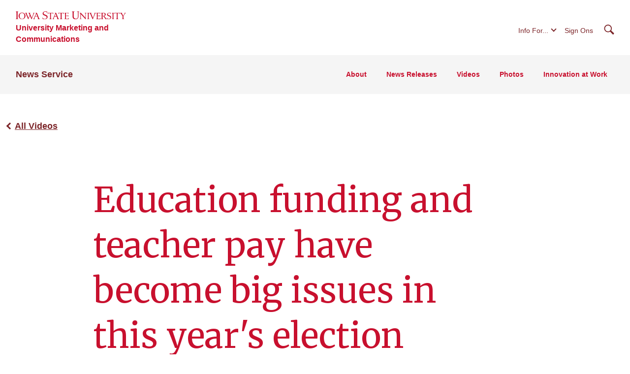

--- FILE ---
content_type: text/html; charset=UTF-8
request_url: https://www.news.iastate.edu/video/view/id/Y9zDvpuPL9c
body_size: 5002
content:
<!DOCTYPE html>
<html lang="en" dir="ltr" prefix="og: https://ogp.me/ns#">
  <head>
    <meta charset="utf-8">
    <!-- Prevents GDPR-dependent scripts from executing on load -->
    <script>
      window.YETT_BLACKLIST = [
        /addthis\.com/
      ];
    </script>
    <script src="//unpkg.com/yett"></script>
    <meta charset="utf-8" />
<noscript><style>form.antibot * :not(.antibot-message) { display: none !important; }</style>
</noscript><link rel="canonical" href="https://www.news.iastate.edu/video/view/id/Y9zDvpuPL9c" />
<meta name="Generator" content="Drupal 10 (https://www.drupal.org)" />
<meta name="MobileOptimized" content="width" />
<meta name="HandheldFriendly" content="true" />
<meta name="viewport" content="width=device-width, initial-scale=1.0" />

    <link rel="preconnect" href="https://fonts.googleapis.com">
    <link rel="preconnect" href="https://fonts.gstatic.com" crossorigin>
    <link href="https://fonts.googleapis.com/css2?family=Merriweather:wght@400;700&display=swap" rel="stylesheet">
    <link rel="icon" href="https://cdn.theme.iastate.edu/favicon/favicon.ico" sizes="any"><!-- 48×48 -->
    <link rel="icon" href="https://cdn.theme.iastate.edu/favicon/favicon.svg" type="image/svg+xml">
    <link rel="apple-touch-icon" href="https://cdn.theme.iastate.edu/favicon/apple-touch-icon.png"><!-- 180×180 -->
    <link rel="manifest" href="https://cdn.theme.iastate.edu/favicon/manifest.webmanifest">
    <title>Education funding and teacher pay have become big issues in this year&#039;s election - News Service</title>
    <script type="application/json" data-drupal-selector="drupal-settings-json">{"path":{"baseUrl":"\/","pathPrefix":"","currentPath":"news-video\/282","currentPathIsAdmin":false,"isFront":false,"currentLanguage":"en"},"pluralDelimiter":"\u0003","gtag":{"tagId":"UA-5898711-3","consentMode":false,"otherIds":[],"events":[],"additionalConfigInfo":[]},"suppressDeprecationErrors":true,"ajaxPageState":{"libraries":"eJxtztEKwjAMBdAf6lbpD5W0DTFb10gTqP69EzZR9CVw7r0PIRGqGA3I034cfXuGBe6OQQ0MwyUET1US1D_RtOh0RSif1SjvvekoMa9Y2KR7bgWbpSp5_alenE867Tk2HBqhG-f9Nd5u0s0f1MNOH2q4-QSKT7nJUIU","theme":"iastate2022wd","theme_token":null},"ajaxTrustedUrl":[],"user":{"uid":0,"permissionsHash":"488057118a19e3f0c38336b6e5e2c973167359ae0b6f4350f90afee873c4c88b"}}</script>
<script src="/files/js/js_JWnrOy68fmH5dqBsk1Bxke7i9dgzTJ-sG4ixdxLY3tU.js?scope=header&amp;delta=0&amp;language=en&amp;theme=iastate2022wd&amp;include=eJxLz89Pz0mNL0lM108HEjrpqHy9xKzECp3MxOKSxJJUIwMjI_30nPykxBwASd0UUA"></script>
<script src="/modules/contrib/google_tag/js/gtag.js?t554gf"></script>

    <link rel="stylesheet" media="all" href="/files/css/css_oUaNkVvZEzyjRV7iR5K35tg-EaMRCglOvU8oJVeW4dQ.css?delta=0&amp;language=en&amp;theme=iastate2022wd&amp;include=eJxlyWEKwjAMQOELlUV6oZI2YdRlzUgyqrcXYYrgz--9psZAdh4oC97xkTp6YHC-5QyraEX5TZO-MXxSaRtTDzXog3hEFW3b33pz-TC5tTJ4ekGL3oRL3w-1gIt-OfnTg3eo6PwCIOU_nw" />
<link rel="stylesheet" media="all" href="/files/css/css_9EHq017_O5orGJ-pRwz3ai5M3c1be1m6VcrM4IvkkLI.css?delta=1&amp;language=en&amp;theme=iastate2022wd&amp;include=eJxlyWEKwjAMQOELlUV6oZI2YdRlzUgyqrcXYYrgz--9psZAdh4oC97xkTp6YHC-5QyraEX5TZO-MXxSaRtTDzXog3hEFW3b33pz-TC5tTJ4ekGL3oRL3w-1gIt-OfnTg3eo6PwCIOU_nw" />
<link rel="stylesheet" media="all" href="https://cdn.theme.iastate.edu/iastate/5+/css/iastate.min.css" crossorigin="anonymous" />
<link rel="stylesheet" media="all" href="/files/css/css_faGy6jnD0ktJ8rINEe5n4dumiW5UcpV7j_YSyNA4Ns8.css?delta=3&amp;language=en&amp;theme=iastate2022wd&amp;include=eJxlyWEKwjAMQOELlUV6oZI2YdRlzUgyqrcXYYrgz--9psZAdh4oC97xkTp6YHC-5QyraEX5TZO-MXxSaRtTDzXog3hEFW3b33pz-TC5tTJ4ekGL3oRL3w-1gIt-OfnTg3eo6PwCIOU_nw" />
<link rel="stylesheet" media="print" href="/files/css/css_Sdy6tqUL41Ly_H_gujV8y17U3CldQC608hXpFkKCqdg.css?delta=4&amp;language=en&amp;theme=iastate2022wd&amp;include=eJxlyWEKwjAMQOELlUV6oZI2YdRlzUgyqrcXYYrgz--9psZAdh4oC97xkTp6YHC-5QyraEX5TZO-MXxSaRtTDzXog3hEFW3b33pz-TC5tTJ4ekGL3oRL3w-1gIt-OfnTg3eo6PwCIOU_nw" />
<link rel="stylesheet" media="all" href="/files/css/css_bQEbRDBedirBcg_TDh2vivxRJytSQy8fJy2nfmjn5MQ.css?delta=5&amp;language=en&amp;theme=iastate2022wd&amp;include=eJxlyWEKwjAMQOELlUV6oZI2YdRlzUgyqrcXYYrgz--9psZAdh4oC97xkTp6YHC-5QyraEX5TZO-MXxSaRtTDzXog3hEFW3b33pz-TC5tTJ4ekGL3oRL3w-1gIt-OfnTg3eo6PwCIOU_nw" />
<link rel="stylesheet" media="all" href="/files/css-local/local.css?t554gf" />


    <script>
      document.documentElement.classList.add('js');
    </script>
    <meta name="viewport" content="width=device-width, initial-scale=1">
  </head>
  <body>
    <svg aria-hidden="true" focusable="false" style="width:0; height:0; position:absolute;">
  <linearGradient id="gradient-fill-gold-white" x2="0" y2="1">
    <stop offset="0%" stop-color="var(--iastate-gold)" />
    <stop offset="100%" stop-color="#ffffff" />
  </linearGradient>
  <linearGradient id="gradient-fill-white-light-blue" x2="0" y2="1">
    <stop offset="0%" stop-color="#ffffff" />
    <stop offset="100%" stop-color="var(--iastate-light-blue)" />
  </linearGradient>
  <linearGradient id="gradient-fill-red-gold">
    <stop offset="0%" stop-color="var(--iastate-red)" />
    <stop offset="100%" stop-color="var(--iastate-gold)" />
  </linearGradient>
</svg>

        <a href="#main-content" class="skip-link">
      Skip to main content
    </a>
          <div class="dialog-off-canvas-main-canvas" data-off-canvas-main-canvas>
    
<div class="off-canvas">
  <div class="max-bound">

          <header class="site-header site-header--ecosystem">
  <div class="site-header__top">
    <div class="site-header__logo-name-wrap">
      <a href="https://www.iastate.edu/" class="site-header__logo">
        <img src="/themes/custom/iastate2022/img/iowa-state-university-logo-no-tagline-red.svg" alt="Iowa State University" loading="lazy" width="224" height="17">
      </a>
      <a class="site-header__parent-unit-name" href="https://marcom.iastate.edu">University Marketing and Communications</a>    </div>
    <div class="site-header__website-title"><a href="/">News Service</a></div>
    <div class="site-header__utility-search-wrap">
              <nav class="site-header__utility" aria-label="Utility">
          

              <ul>
                  <li><button class="site-header__utility-dropdown-trigger">Info For...</button>
        <ul class="site-header__utility-dropdown-menu">
          <li><a href="https://students.info.iastate.edu">Current Students</a></li>
          <li><a href="https://facultystaff.info.iastate.edu">Faculty and Staff</a></li>
          <li><a href="https://parents.dso.iastate.edu/resources">Parents and Families</a></li>
        </ul>
      </li>
              <li><a href="https://login.iastate.edu">Sign Ons</a></li>
          </ul>
  


        </nav>
                    <div class="site-header__search">
          <a href="#site-search" class="site-header__search-toggle" tabindex="0">
            <span class="visible-for-screen-readers">Search</span>
            <span class="fak fa-iastate22-magnifying-glass" aria-hidden="true"></span>
          </a>
          <form class="site-header__search-form-desktop" method="get" action="/search">
            <label for="searchDesktop">Search</label>
            <input type="search" id="searchDesktop" name="q" placeholder="Search">
            <input type="hidden" name="cx" value="016927462813702242193:trwpe3ciob8">            <input type="hidden" name="as_sitesearch" value="www.news.iastate.edu">            <button type="submit"><span class="fak fa-iastate22-magnifying-glass" aria-hidden="true"></span><span class="visible-for-screen-readers">Submit Search</span></button>
          </form>
          <a href="#" class="site-header__search-close" tabindex="0">
            <span class="visible-for-screen-readers">Close Search</span>
            <span class="fa-light fa-xmark"></span>
          </a>
        </div>
                </div>
  </div>
  <div class="site-header__main">
    
    <a href="#site-header-mega-menu" class="site-header__mega-menu-open" role="button" aria-controls="site-header-mega-menu">
      <span class="visible-for-screen-readers">Toggle Menu</span>
      <span class="site-header__mega-menu-open-line-wrap">
        <span></span>
        <span></span>
        <span></span>
      </span>
    </a>
    <div class="site-header__mega-menu" id="site-header-mega-menu">
      <div class="site-header__mega-menu-inner">
        <div class="site-header__mega-menu-scroller" tabindex="-1">
          <noscript>
            <a href="#" role="button" class="nojs-close-menu">Close Main Menu</a>
          </noscript>
          <div>
            <div class="site-header__mega-menu-main">
              <div class="site-header__mega-menu-max-bound">
                <div class="site-header__website-title"><a href="/">News Service</a></div>
                                  <nav class="site-header__mega-menu-main-nav" aria-label="Main">
                    
              <ul>
                                        <li class="site-header__parent-link-no-subnav-wrap">

                                                                                            
                  <a href="/about" class="site-header__parent-link-no-subnav" data-drupal-link-system-path="node/2">About</a>
        

              </li>
                                    <li class="site-header__parent-link-no-subnav-wrap">

                                                                                            
                  <a href="/news-releases" title="News releases" class="site-header__parent-link-no-subnav" data-drupal-link-system-path="node/10">News Releases</a>
        

              </li>
                                    <li class="site-header__parent-link-no-subnav-wrap">

                                                                                            
                  <a href="/videos" class="site-header__parent-link-no-subnav" data-drupal-link-system-path="node/13">Videos</a>
        

              </li>
                                    <li class="site-header__parent-link-no-subnav-wrap">

                                                                                            
                  <a href="/photos" class="site-header__parent-link-no-subnav" data-drupal-link-system-path="node/15">Photos</a>
        

              </li>
                                    <li class="site-header__parent-link-no-subnav-wrap">

                                                                                            
                  <a href="/innovation-work" class="site-header__parent-link-no-subnav" data-drupal-link-system-path="node/2412">Innovation at Work</a>
        

              </li>
        </ul>
  


                  </nav>
                              </div>
            </div>
            <div class="site-header__mega-menu-secondary">
              <div class="site-header__mega-menu-max-bound">
                <nav class="site-header__mega-menu-utility" aria-label="Utility">
                                      

              <ul>
                  <li><a href="https://students.info.iastate.edu">Current Students</a></li>
      <li><a href="https://facultystaff.info.iastate.edu">Faculty and Staff</a></li>
      <li><a href="https://parents.dso.iastate.edu/resources">Parents and Families</a></li>
              <li><a href="https://login.iastate.edu">Sign Ons</a></li>
          </ul>
  


                                                                          <form class="site-header__search-form-mobile" method="get" action="/search">
                      <label for="searchMobile">Search</label>
                      <div class="search-group">
                        <input type="search" id="searchMobile" name="q" placeholder="Search">
                        <input type="hidden" name="cx" value="016927462813702242193:trwpe3ciob8">                        <input type="hidden" name="as_sitesearch" value="www.news.iastate.edu">                        <button type="submit"><span class="fak fa-iastate22-magnifying-glass" aria-hidden="true"></span><span class="visible-for-screen-readers">Submit Search</span></button>
                      </div>
                    </form>
                                  </nav>
              </div>
            </div>
          </div>
        </div>
      </div>
    </div>
  </div>
</header>


    
    <main id="main-content" role="main">
      <div class="outer-pad">

        
        
        
        

        
          <div>
    <div data-drupal-messages-fallback class="hidden"></div>
<div id="block-iastate2022wd-mainpagecontent">
  
    
      <article>
    <p class="iastate-article__back-btn"><a href="/video">All Videos</a></p>

<div class="hero--news-article text-content">
  <h1 class="hero--news-article__headline">Education funding and teacher pay have become big issues in this year&#039;s election</h1>
      <div class="hero--news-article__attribution">January 2, 2020</div>  </div>
<div class="paragraph-widget paragraph-widget--video-embed">




  
    <div class="video-embed">

    <div class="video-embed__media-wrap">
              <img src="https://img.youtube.com/vi/Y9zDvpuPL9c/maxresdefault.jpg" alt="Video Poster">
      
              <div class="video-embed__video" data-vid="Y9zDvpuPL9c"></div>
          </div>

          <div class="video-embed__caption">There has been a real divide over how to help students afford to go to college. Mack Shelley, professor and chair of Iowa State&#039;s political science program, says that this divide has become an important issue for voters in Iowa. And not just between the political parties, but within the parties as well.</div>
      </div>
  


</div>
</article>

  </div>

  </div>

        
      </div>
    </main>

          <footer class="site-footer site-footer--ecosystem">
  <div class="site-footer__flex-wrap">
    <div class="site-footer__logo-social-links-wrap">
      <a href="https://www.iastate.edu" class="site-footer__logo">
        <img  src="/themes/custom/iastate2022/img/iowa-state-university-logo-with-tagline-sci-tech.svg" alt="Iowa State University of Science and Technology" loading="lazy" width="516" height="69">
      </a>
                    <ul class="site-footer__social"><li><a href="https://x.com/iowastateunews"><i class="fa-brands fa-x-twitter"></i><span class="visible-for-screen-readers">X</span></a></li><li><a href="https://www.youtube.com/@ISUNewsService"><i class="fa-brands fa-youtube"></i><span class="visible-for-screen-readers">YouTube</span></a></li></ul>
                </div>

          <nav class="site-footer__primary-nav" aria-label="Footer Primary">
                          
              <ul>
              <li>
        <a href="https://innovate.iastate.edu/"><span class="label-icon fa-regular fa-lightbulb" aria-hidden="true"></span> <span class="label-text">Innovate at Iowa State</span></a>
              </li>
          <li>
        <a href="https://www.inside.iastate.edu/">Inside Iowa State</a>
              </li>
        </ul>
  


              </nav>
    
          <nav class="site-footer__secondary-nav" aria-label="Footer Secondary">
                          <h2 class="site-footer__section-label">Quick Links</h2>          
              <ul>
              <li>
        <a href="https://www.iastate.edu/index">A-Z Index</a>
              </li>
          <li>
        <a href="https://www.info.iastate.edu">Directory</a>
              </li>
          <li>
        <a href="https://www.event.iastate.edu/">Events</a>
              </li>
          <li>
        <a href="https://www.fpm.iastate.edu/maps/">Maps</a>
              </li>
        </ul>
  


              </nav>
    
                              

<div class="site-footer__site-org-contact-info">

  <h2 class="site-footer__section-label">News Service</h2>
      <div class="site-footer__site-org-contact-address">
      <p>        2420 Lincoln Way, Suite 201<br>
        Ames, IA 50014-8340</p>
    </div>
    <div class="site-footer__site-org-contact-email-phone-wrap">
          <div class="site-footer__site-org-contact-phone">
                  <p>            515-294-8986</p>
              </div>
              <div class="site-footer__site-org-contact-email">
                  <p>            <a href="mailto:news@iastate.edu">news@iastate.edu</a></p>
              </div>
      </div>

</div>


            
  </div>

  
  <div class="site-footer__bottom-wrap">
    <nav class="site-footer__utility-nav" aria-label="Footer Utility">
      <ul>
        <li><a href="https://www.iastate.edu/disclaimers-and-terms">Privacy Policy</a></li>
        <li><a href="https://www.policy.iastate.edu/policy/discrimination">Non-discrimination Policy</a></li>
        <li><a href="https://www.digitalaccess.iastate.edu/">Digital Access and Accessibility</a></li>
        <li><a href="https://www.iastate.edu/consumer-information">Consumer Information</a></li>
      </ul>
    </nav>
    <div class="site-footer__copyright"><p>&copy; Iowa State University of Science and Technology</p></div>
  </div>
</footer>

    
  </div>
</div>



  </div>

        <script type="text/javascript">
  /*<![CDATA[*/
  (function() {
    var sz = document.createElement('script');
    sz.type = 'text/javascript'; sz.async = true;
    sz.src = '//siteimproveanalytics.com/js/siteanalyze_37570.js';
    var s = document.getElementsByTagName('script')[0];
    s.parentNode.insertBefore(sz, s);
  })();
  /*]]>*/
</script>

    
    <script src="/files/js/js_nbiKmb9CTePEy6vW9ZlxsrCwsqW4RxktK1nb9836VtU.js?scope=footer&amp;delta=0&amp;language=en&amp;theme=iastate2022wd&amp;include=eJxLz89Pz0mNL0lM108HEjrpqHy9xKzECp3MxOKSxJJUIwMjI_30nPykxBwASd0UUA"></script>
<script src="https://cdn.jsdelivr.net/npm/fullcalendar@6.1.15/index.global.min.js" crossorigin="anonymous"></script>
<script src="/files/js/js_ozomudhIKyMpytexetdA4MGrzZo1sINChnSJukXgWhg.js?scope=footer&amp;delta=2&amp;language=en&amp;theme=iastate2022wd&amp;include=eJxLz89Pz0mNL0lM108HEjrpqHy9xKzECp3MxOKSxJJUIwMjI_30nPykxBwASd0UUA"></script>
<script src="https://kit.fontawesome.com/b658fac974.js" crossorigin="anonymous"></script>

  </body>
</html>


--- FILE ---
content_type: text/css
request_url: https://www.news.iastate.edu/files/css/css_bQEbRDBedirBcg_TDh2vivxRJytSQy8fJy2nfmjn5MQ.css?delta=5&language=en&theme=iastate2022wd&include=eJxlyWEKwjAMQOELlUV6oZI2YdRlzUgyqrcXYYrgz--9psZAdh4oC97xkTp6YHC-5QyraEX5TZO-MXxSaRtTDzXog3hEFW3b33pz-TC5tTJ4ekGL3oRL3w-1gIt-OfnTg3eo6PwCIOU_nw
body_size: 167
content:
/* @license GPL-2.0-or-later https://www.drupal.org/licensing/faq */
.ck .ui-autocomplete .linkit-result-line-wrapper.ui-menu-item-wrapper.ui-state-active,.ck .ui-autocomplete .linkit-result-line-wrapper.ui-menu-item-wrapper.ui-state-focus{background:#000000;}
